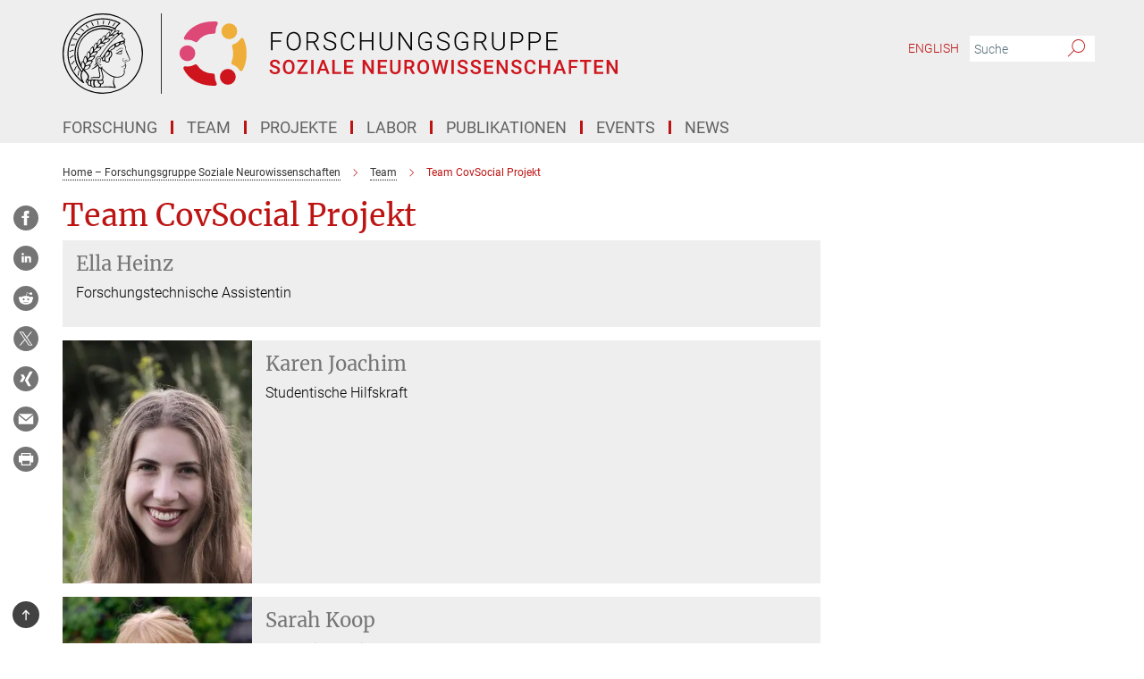

--- FILE ---
content_type: image/svg+xml
request_url: https://www.social.mpg.de/assets/institutes/headers/social-desktop-de-f103254a8000d00dce71c781baae63b52427a7477d158fb6b111b2096469c9cb.svg
body_size: 25763
content:
<svg xmlns="http://www.w3.org/2000/svg" viewBox="0 0 2500 300"><defs id="defs835">
    <style id="style833">.cls-1{fill:#eeae39;}.cls-2{fill:#de4876;}.cls-3{fill:#ce151d;}.cls-4{fill:none;stroke:#1a171b;stroke-miterlimit:10;stroke-width:0.99px;}</style>
  </defs><defs><style>.minerva-base-style{}</style></defs><g transform="translate(0 0) scale(1.4285714285714286) translate(0 0)" style="fill:black"><title>minerva</title><path d="M105,0A105,105,0,1,0,210,105,105.1,105.1,0,0,0,105,0Zm0,207.1A102.1,102.1,0,1,1,207.1,105,102.2,102.2,0,0,1,105,207.1Z"/><path class="minerva-base-style" d="M166.6,97c-1.4-3.1-.5-5.1-.9-7.3s-2.7-7-4.3-10.8c-.7-1.7,3.8-1.3.4-7.6,0-.2,4.7-2,0-5.5a26.4,26.4,0,0,1-6-6.7,1,1,0,0,1,0-1.3c2.7-2.4,2.8-5.8-.1-7.5s-4.5,0-6.7,1.4c-.7.5-1.1.8-1.9.5L145.3,51c2.7-2.6,3.3-5.2,3.1-5.6s-4.6-1.3-10.2,1l-.4-.3c2.3-3.9,1-6.7.9-6.9h-.1A81,81,0,0,1,151,25.9h.1c.2-.3.3-.6-.2-.9l-1-.6A92.4,92.4,0,0,0,12.7,105c0,29.5,15,57.9,39.4,75.6a13.5,13.5,0,0,0,2.8,1.6A1.1,1.1,0,0,0,56,182l.3-.5a1,1,0,0,0,.3-.8c0-.7-.9-1.3-2.1-3a27.7,27.7,0,0,1-4.7-15.1,22.1,22.1,0,0,1,4.5-13.7c3.7,3.9,11.7,10.9,11.5,17.4s-6.9,6.8-5.4,12.2c.9,3.4,3.4,2,3.9,4.6.7,4.4,6.7,7.3,9.3,6.9.7-.1,1.2.4,2.4,1.7s6.2,1.6,8.2,1.2,4.1,1.4,8,.9,6.1-.9,8.2-.9,22.5-.3,36,1.8c2.4.4,3.1-.7,2.1-2.5-4.9-8.6-5.6-15.8-2.8-25,5,.4,12.2,1.7,21.6-4a11,11,0,0,0,5.1-9.5c-.1-2.1-1-4.7-.5-6.7s1.3-2.7,2.1-3.2c3.6-2.6,1-4.6.4-4.8a3.4,3.4,0,0,0,1.1-4.6c-.7-.7-2.7-6.2-.4-7.3s5.3-1.8,8.1-3.1a4.5,4.5,0,0,0,2.4-6C174.2,114.4,166.8,97.4,166.6,97ZM64.7,179.1c-.7.2-2.9.3-2.4-2.7s2.3-2.6,3.3-1.6S64.9,177.6,64.7,179.1Zm87-125.9c1.2-.8,2.5-1.1,3.3-.4,2.6,2.6-2.9,4.1-1.8,6.1a30.7,30.7,0,0,0,7.5,8.4c1.2,1,1.4,3.1-3.3,4.1s-23.6,5.9-33.6,16.5c-12.5,13.2-20.4,30.3-21.5,28s-3.6-2.8-3.2-3.5C117,81.6,145.1,57.3,151.7,53.2Zm8.2,21.7c-1,2.9-9.1,5.5-8.7,3.5s0-2.2.6-2.3,3.5-1.1,7.5-2.1C159.7,73.9,160.2,74.1,159.9,74.9Zm-20.6,5.3c-.2-1.2,8.5-4.1,8.8-3.3s-1.8,6-4.7,7-4.7.9-4.6.4A11,11,0,0,0,139.3,80.2ZM119,125.8c-4,2.5-6.2-2.2-6.8-3.1a3.7,3.7,0,0,1-.5-3.1c.3-1.4.5-3.3-.4-9.3-.4-2.7,5-9.2,6.3-10.4s3.1.6,3.2,2.6c.3,3.6-1.8,5.6-3.9,7.2s-3.1,4.4-2.6,5.1a1.5,1.5,0,0,0,1.9-.9c1.5-3.3,6-4.9,6.7-6.7s.3-4.4.2-5.6.9-1.2,1.6-1.1,1.4,1.4,1.8,2.7c2.9,7.5-4.3,12-5.5,13.8S122.1,123.9,119,125.8Zm6.1-29.1c-2.2,1.5-5.3-.5-4.7-1.4a43.7,43.7,0,0,1,11.5-11c3.4-2.1,3.8-2.3,4-1.1a10.6,10.6,0,0,1-2.6,7.5c-2.3,2.5-4.6,2.3-5.8,2.6S126.7,95.6,125.1,96.7Zm-19.3,25.6c-1-.2-1.4-2.1-1.2-2.9s3.1-5.2,4-6.4a.5.5,0,0,1,.8.3C110,117.4,109.4,123.1,105.8,122.3ZM138,48.2a17.7,17.7,0,0,1,7.5-1.6c.8.1-1.9,4.8-6.6,6.8s-8.5,2.5-8.9,2.3S134.1,49.9,138,48.2ZM54.7,126.5c-1.5-1.7-2.8-2.6-2.9-2.5a22.4,22.4,0,0,0-3.6,8.9A65.4,65.4,0,0,1,40.7,105C39.3,69.6,69,41.1,105.2,41.2a56.8,56.8,0,0,1,22.4,4.6,31.3,31.3,0,0,0-3.7,6.6c0-1.9-.5-3.4-.4-4.6s-5.1.9-9.7,8.3a19.9,19.9,0,0,0-2.2,5.3c-.1-2.8-.7-4.9-.9-4.9a16.1,16.1,0,0,0-8.5,8.8,22.4,22.4,0,0,0-1.1,3.4c-.2-1.9-.7-3.2-.9-3.2s-5.9,2.3-8.6,8.9A15.4,15.4,0,0,0,90.5,79c-.5-2.3-1.4-3.7-1.7-3.4-1.9,2.4-5.7,3.5-7.6,9.6a13.2,13.2,0,0,0-.7,4.2c-.8-2-2-3.2-2.3-3.2s-6.1,5.5-7,10.9a15.8,15.8,0,0,0,.2,5.8c-1.1-1.8-2.5-3-3.1-4.8-.9.5-5.7,5-5.8,10.7a19.7,19.7,0,0,0,.7,6.1c-1.6-2.9-3.8-4.2-4.1-4.1s-4,4.1-4.8,11.1A11.8,11.8,0,0,0,54.7,126.5Zm74.1-79.7c2.8-3.4,7.6-6.1,8.2-5.8s-.8,5.6-3.9,8.6-8.1,6.2-8.6,6.1S126.2,49.8,128.8,46.8Zm-9.3,13a21,21,0,0,0-5.6,6.4c-.5.9-1.9-5,1.7-10.6,2.2-3.5,6.6-6.6,6.5-6.2S124.2,56,119.5,59.8Zm-10.1,7.5c-3.4,5.1-3.6,3.3-7.3,8.3-.2.2-.2-6.5,1.1-9.4,2.1-4.7,5.7-7.4,6.2-7.5S111.3,64.5,109.4,67.3ZM98.3,77.4c-1.7,3-3.3,2.3-6.2,6.7-.3.4-1.1-3.6.7-9.1a12.6,12.6,0,0,1,5.9-6.9C99.3,68,100.4,73.8,98.3,77.4ZM88,88.1c-1.8,3.9-2.9,4-5,6.4-.3.4-1.8-3.7-.4-8.8s4-5.6,5.3-7S89.9,84,88,88.1Zm-8.4,6.6a10.3,10.3,0,0,1-.4,3c-1.3,4.3-3.9,6.2-5.3,8.1a15.7,15.7,0,0,1-1.6-5.8,15.2,15.2,0,0,1,5.2-11.2C78.3,88.8,79.6,92,79.6,94.7Zm-8.5,12.8A14.9,14.9,0,0,1,66,118.3a17.7,17.7,0,0,1-2.2-7.6c-.2-6.3,2.4-8.5,3.6-9.7C67.9,102.8,71.1,104.2,71.1,107.5ZM59,113.8c1.8.9,3.9,3.4,4.1,8.2s-3.2,8.7-4.6,9.4c-.9-3.7-2.6-4.4-2.6-8A18,18,0,0,1,59,113.8Zm7.3,12.5c4.6-2,9.6-1.7,9.8-1.5s-1.5,5.9-5.9,8.2-9.5,2.7-10,2.1S61.7,128.3,66.3,126.3Zm-.4-3.4c.3-1.5,3-6.5,7.1-8.3h0a18.4,18.4,0,0,1,9.4-1.5c.5.2-1.7,5.6-5.8,7.6S70.1,121.6,65.9,122.9Zm6.9-11.8c.2-.4,3.5-6.4,7.4-8.2a17.5,17.5,0,0,1,8.9-1.4c.3.1-1.8,5.4-6.2,7.6S72.6,111.6,72.8,111.1Zm8.9-11.9c-.3-.2,4.4-6.4,8.4-8.3a15.6,15.6,0,0,1,8.4-1c.3.3-1.9,5.5-6.5,7.5A24.2,24.2,0,0,1,81.7,99.2ZM92.4,87.4c-.2-.2,3.4-6.3,7.4-7.9s7.7-.1,8.9,0-1.3,4.5-6.6,6.4S93.1,87.7,92.4,87.4Zm12-11.4c.1-.3,4.1-5.9,8.1-7.3a16.4,16.4,0,0,1,9.2-.2c.5.2-2.8,5-7.7,6.5S104.3,76.3,104.4,76Zm12.1-9.9c-.5-.3,4.3-5.7,8.2-7.2a18,18,0,0,1,8.3-1c.3.2-2.5,4.9-7.1,6.7S117.1,66.5,116.5,66.1ZM50.2,175.3C28.6,158.1,15.6,132.1,15.6,105A89.3,89.3,0,0,1,146.4,25.8a.4.4,0,0,1,.1.7,97.3,97.3,0,0,0-10.2,11.4,73.1,73.1,0,0,0-31.3-7A74.3,74.3,0,0,0,30.9,105a72.1,72.1,0,0,0,17.9,48.2,23.1,23.1,0,0,0-1.9,9.4A25.6,25.6,0,0,0,50.2,175.3Zm.2-24.8h-.1A69.2,69.2,0,0,1,33.9,105,71.2,71.2,0,0,1,105,33.9a70.1,70.1,0,0,1,29.6,6.4,22.6,22.6,0,0,0-4.1,2.6A63.1,63.1,0,0,0,105,37.8,67.3,67.3,0,0,0,37.8,105c0,16.1,5,30.2,14.8,42C52.1,147.9,51.3,149.1,50.4,150.5Zm3.5-5.6c-1.3-1.2-4.1-4.3-4.4-8.3V136c0-4.3,1.9-8.6,2.4-9s5.3,3.3,5.4,8.7A14.4,14.4,0,0,1,53.9,144.9Zm8-7.2c3.9-1.8,9.6-1.4,9.3-1.1s-1.8,5.8-6.2,8a12.1,12.1,0,0,1-8.7,1.3C58.6,143.3,58.1,139.5,61.9,137.7Zm5.2,46.5c-.6-2.7-.4-6.3.5-7.3s4.9-1.2,5-.1-1.1,5.4.3,10.2C72.6,187.7,68.3,187.4,67.1,184.2Zm.3-11.1c-.3-2,1.6-3.9,1.6-8.2s-6.6-12.6-11.1-17.3a19.5,19.5,0,0,0,7.9-1.9c6.6-3.1,7.9-10.1,8.1-10.4a11,11,0,0,0-3.8-.4l.8-.4c6.4-3.5,8.1-11,7.8-11.1a17,17,0,0,0-4-.3l2-.7c6.8-2.7,8.7-10.3,8.5-10.6a16.1,16.1,0,0,0-3.5-.4l1.9-.8c6.2-3.1,8.4-10.1,8.1-10.3a10.5,10.5,0,0,0-3.3-.4,23.7,23.7,0,0,0,4.5-1.5c6.7-2.9,8.9-9.3,8.6-9.6a10.9,10.9,0,0,0-3-.5,34.5,34.5,0,0,0,4.4-1.3c6.6-2.2,9.2-8.5,8.8-8.6l-3.7-.8a24.5,24.5,0,0,0,6.6-1.3c7.1-2.4,9.6-6.7,9.8-8.6a6,6,0,0,0-2.3-.8,29.3,29.3,0,0,0,4.7-1.2c6.6-2.7,9.4-9.3,9.6-9.8a29.3,29.3,0,0,0,3.9-1.6l1.9-.9,1.6,1.1c1,.6,1.4.8.9,1.2C122,75,105,99.5,97.6,111.3c-.2.4-.6.3-1.3.3-7.9-.6-12.4,8.9-8.9,17.8-.4,1.8-4.2,5.3-4.5,5.5s-1,1.4.3,1.3,4.2-3.2,5.4-4.5c.4.6,2.2,2,1.3,2.8A63.6,63.6,0,0,1,76,145c-2.6,1.2,4.2,2.1,15.7-8.3.7-.6,1.5,2.4,2.5,3.7-2,6.5,2.9,19.1,2.1,23a2.8,2.8,0,0,1-2.8,2.7c-11.4.3-12.5-.3-18.3,1.4-2.7.8-2,2.6-.1,2.1s4.6-1.5,16.9-.7c3.1.1,6.5-.6,6.5-5.7s-3.6-18.4-2.4-20.3a6.9,6.9,0,0,0,3.5,1.4c-.2,4.5,7,19,3.8,27-1.2,3-6.4,2.7-15.4,1.8C72.7,171.6,67.7,174.9,67.4,173.1Zm35.1,9.9c-5.9,2-8.3-4.9-7.3-6.4s4.4,1,7.3-.9S106,181.8,102.5,183Zm-27,4.3c-.8-3.7-1.1-10,.4-11.5s4.9-.9,4.8.2c-.3,4.3-2.1,9.2,1.2,14.1C83.2,192,76.7,192.3,75.5,187.3Zm11.4,4.2c-1.6-.4-6-7.4-2.4-15.8.3-.8,5.8-.3,6.8,0s-.8,6.8,6.8,9.8C98.8,185.8,98,194.3,86.9,191.5Zm47.2-23.3c-2.5,8.8-3.8,12.3,0,21.9.5,1.3.9,2.3-.2,2.1-7.7-1.4-9.4-2.6-33.7-.6-1.7.2.6-3.4.3-5.8,2.2-.3,5.8-1.3,6.5-4.9s-2.1-7.6-1.8-8.2c3.5-6.7-.2-14.1-3.1-26.6-.3-1.2.4-1.7.9-1.1,15.6,16.9,25.5,20.2,30.9,21.8C134.4,167,134.3,167.6,134.1,168.2ZM174,122.1c-3.3,2.9-8.3,3.1-10.3,4.9s-1.5,2.5-.4,5.2,1.1,1.7-1.1,2.3-4.1,5.8-8.8,4.9c-1.8-.3-.5.8.2.9,2.6.3,3.7-.5,4.6-1.4s2.2-2.4,3.6-2.9,2.9-.5,3,.6-1.9,2.1-2.7,2.5c1,.5,3.9,1.9,1.4,3.6s-4.6-.5-4.9-.7-1.7-.2-1.3.3,5.2,1.3,4.5,2.2c-3.5,4.7-.6,7.5-1.7,12.3s-7.7,7.5-12.8,8.4c-17.4,3.1-34.3-11.6-44.2-22.8.9-2.1.8-4.8-.1-3.8s-.7,2.4-2.8,2.9c-3.9,1-5.7-5.9-6.9-7.1-4.8-4.7-6.7-11.4-3.9-17.3s9-4.7,11.4-1.1,1.7,7,3.4,8.3,4.8.2,5.4,0,1.7,4.3,8,4.1,5.9-10.7,6.9-11.6c8.6-8.4,4.2-15.9,2.6-17.6s1-3.6,1.5-3.7a13,13,0,0,0,9.4-7.7s8.4-.2,11.4-6.2c.8-1.6,3.3,1.5,8.9-2.9a.8.8,0,0,1,1.4.3c3.7,8.9,5.2,11.3,4.9,15.8s8.7,21.5,9.4,23.1S174.8,121.3,174,122.1Z"/><path class="minerva-base-style" d="M153.8,90c-4.9.2-10.6,6.2-12.4,7s-1.3,1.5-.2,1.1,5.9-4.7,10.7-6.4,3.6,1.8,5,1.6S156.6,89.9,153.8,90Z"/><path class="minerva-base-style" d="M154.9,94.8c-.4.1.4,2.2-1.7,2.3-4.6.3-8.3,4.7-11.1,6a12.9,12.9,0,0,1-3.8,1.4.3.3,0,0,0,.1.6c11.7,1.6,16.2,1.1,16.3.7s-.6-1.2-.4-1.7a11.3,11.3,0,0,0,.1-5.5c-.2-.8,1.8-.3,1.8-1.3S155.6,94.7,154.9,94.8Zm-1.8,9.3c-.2.9-5.5.5-8.3.2-.7,0-1.8-.1.3-1.4s4.1-2.8,7.2-3.4a.8.8,0,0,1,.8.6A10.6,10.6,0,0,1,153.1,104.1Z"/><path class="minerva-base-style" d="M168.4,120.8c-.9,0-4.5,1.6-5.9,2.5s-4.4,2.7-4.2-.8c.1-1.3.9-4.4.9-5.3s-1-.7-1.1,0a36.9,36.9,0,0,1-.7,5.3c-.4,1.8,1.2,4,3.6,2.7s4.8-2.9,7.3-3.4C168.9,121.7,169,120.8,168.4,120.8Z"/><path class="minerva-base-style" d="M100.5,133.6c-.7-.3-.5,1.2-1.4,1s-.2-1.3-1.8-3-2.8-1.2-4.3-3.6-.3-12,3.1-10.8,1.6,5,1,8,2.5,2.8,2.8,2.1-1.1-.9-1.4-1.9,3.5-7.6-1.8-9.4c-3.8-1.3-6.4,3.6-5.9,8.9a8,8,0,0,0,5.1,7.1c2.3.8.6,4,3.7,4C101,136,101.3,133.9,100.5,133.6Z"/><path class="minerva-base-style" d="M131.3,33.4c.2.1.3,0,.5-.1l6.5-8.3a.5.5,0,0,0-.2-.6L137,24a.4.4,0,0,0-.5.1L130,32.4c-.2.2-.1.5.2.6Z"/><path class="minerva-base-style" d="M119.2,30l1.1.3a.5.5,0,0,0,.5-.3l3.8-9.4a.4.4,0,0,0-.3-.6l-1.2-.2h-.3l-3.9,9.6A.4.4,0,0,0,119.2,30Z"/><path class="minerva-base-style" d="M105.8,28.7h1.1c.2.1.4-.1.4-.3l1-10a.5.5,0,0,0-.4-.5h-1.1c-.3,0-.4.2-.5.4l-.9,10A.4.4,0,0,0,105.8,28.7Z"/><path class="minerva-base-style" d="M92.8,29.7l1.1-.2c.2,0,.4-.2.3-.4l-1.9-9.9c0-.2-.2-.4-.4-.3H90.7c-.2.1-.4.3-.3.5l1.9,9.9C92.3,29.6,92.5,29.7,92.8,29.7Z"/><path class="minerva-base-style" d="M79.4,32.8l.5.2,1.1-.4a.4.4,0,0,0,.3-.6l-4.6-9a.4.4,0,0,0-.5-.2l-1,.3a.4.4,0,0,0-.3.6Z"/><path class="minerva-base-style" d="M67,38.5c.1.2.3.2.5.1l1-.6a.4.4,0,0,0,.1-.6l-6.7-7.7c-.2-.2-.4-.2-.5-.1l-1,.6c-.3.1-.3.4-.1.6Z"/><path class="minerva-base-style" d="M55.4,46.7c.2.1.4.1.5-.1l.9-.7a.5.5,0,0,0,0-.7l-8.5-5.9h-.5l-.9.8a.5.5,0,0,0,0,.7Z"/><path class="minerva-base-style" d="M45.4,57.1a.4.4,0,0,0,.4-.2l.8-.9c.2-.2.1-.5-.2-.6l-9.8-3.8c-.2-.1-.4-.1-.5.1l-.7.9a.4.4,0,0,0,.2.7Z"/><path class="minerva-base-style" d="M26.8,67.8l10.5,1.5c.2,0,.4-.1.4-.3l.6-1a.4.4,0,0,0-.3-.6L27.5,65.9l-.5.2a5.4,5.4,0,0,1-.5,1.1A.4.4,0,0,0,26.8,67.8Z"/><path class="minerva-base-style" d="M21.1,83.7l10.7-1a.3.3,0,0,0,.3-.3,7.6,7.6,0,0,0,.4-1.1.4.4,0,0,0-.4-.6l-10.8,1-.4.3-.3,1.2C20.6,83.5,20.8,83.8,21.1,83.7Z"/><path class="minerva-base-style" d="M29.2,96.5c0-.4.1-.9.1-1.3s-.2-.5-.5-.4L18.4,98.4c-.2.1-.3.2-.3.4s-.1.8-.1,1.2a.4.4,0,0,0,.6.4l10.3-3.6A.3.3,0,0,0,29.2,96.5Z"/><path class="minerva-base-style" d="M28.9,110.8v-1.3a.5.5,0,0,0-.7-.4l-9.4,6.3c-.2,0-.2.2-.2.4s.1.8.1,1.2a.5.5,0,0,0,.7.3l9.4-6.2C28.9,111,29,110.9,28.9,110.8Z"/><path class="minerva-base-style" d="M31.3,125l-.3-1.3a.4.4,0,0,0-.7-.2L22.6,132c-.1.1-.2.3-.1.4s.3.8.4,1.2a.4.4,0,0,0,.7.2l7.6-8.4C31.3,125.3,31.3,125.2,31.3,125Z"/><path class="minerva-base-style" d="M35.2,137.7,29.8,148c-.1.1,0,.3,0,.4l.7,1.2a.4.4,0,0,0,.7-.1l5.4-10.2c0-.1.1-.2,0-.4l-.6-1.2A.5.5,0,0,0,35.2,137.7Z"/><path class="minerva-base-style" d="M42.9,149.3c-.2-.3-.7-.2-.7.1l-2.9,12c-.1.2,0,.3,0,.4l1,1a.4.4,0,0,0,.7-.1l2.8-11.9c.1-.1,0-.2,0-.3Z"/></g><rect x="366.666" y="0" width="2.65" height="300" style="fill: black"/><g transform="translate(435.98199999999997 30) scale(3.5103112320920373) translate(0 0)"><g transform="translate(-176.98,-33.52)" data-name="Ebene 2" id="Ebene_2">
    <g data-name="Ebene 1" id="Ebene_1-2">
      <path id="path839" d="M 230,52.36 A 8.4,8.4 0 1 0 221.56,44 8.41,8.41 0 0 0 230,52.36 Z" class="cls-1"/>
      <path id="path841" d="m 245.22,52.24 a 1.93,1.93 0 0 0 -3.38,-0.26 14.4,14.4 0 0 1 -7.73,5.87 1.92,1.92 0 0 0 -1.26,2.43 24.11,24.11 0 0 1 -0.61,16.51 1.93,1.93 0 0 0 1.15,2.57 14.48,14.48 0 0 1 7.42,6.07 1.93,1.93 0 0 0 3.34,-0.11 36.68,36.68 0 0 0 4.13,-17.63 37.75,37.75 0 0 0 -3.06,-15.45 z" class="cls-1"/>
      <ellipse id="ellipse843" ry="8.3900003" rx="8.4099998" cy="67.32" cx="185.39" class="cls-2"/>
      <path id="path845" d="m 216,33.61 c -1,0 -1.92,-0.09 -2.91,-0.09 -14.3,0 -25.53,6.08 -31.19,16.72 a 1.93,1.93 0 0 0 2,2.81 15.43,15.43 0 0 1 1.81,-0.11 14.33,14.33 0 0 1 7.85,2.32 1.93,1.93 0 0 0 2.62,-0.45 20.47,20.47 0 0 1 16.82,-8.25 h 0.32 a 1.92,1.92 0 0 0 2,-2 c 0,-0.15 0,-0.3 0,-0.46 a 14.3,14.3 0 0 1 2.16,-7.58 1.93,1.93 0 0 0 -1.48,-2.91 z" class="cls-2"/>
      <path id="path847" d="m 228.36,84 a 8.4,8.4 0 1 0 8.41,8.4 8.4,8.4 0 0 0 -8.41,-8.4 z" class="cls-3"/>
      <path id="path849" d="m 214.53,91.34 c 0,-0.16 0,-0.31 0,-0.46 a 1.92,1.92 0 0 0 -1.89,-2 h -0.31 a 20.45,20.45 0 0 1 -16.59,-8.9 1.93,1.93 0 0 0 -2.6,-0.55 14.39,14.39 0 0 1 -7.94,2 15.41,15.41 0 0 1 -1.81,-0.18 1.94,1.94 0 0 0 -2.07,2.75 c 5.25,10.84 16.24,17.34 30.53,17.89 1,0 2,0 2.91,0 a 1.92,1.92 0 0 0 1.63,-2.89 14.33,14.33 0 0 1 -1.86,-7.66 z" class="cls-3"/>
      <path id="path851" d="m 284.9,55.15 h -9 v 9 h -1.62 V 44.93 h 11.89 v 1.37 h -10.23 v 7.48 h 9 z"/>
      <path id="path853" d="m 305.77,55.57 a 11.14,11.14 0 0 1 -0.91,4.66 7,7 0 0 1 -2.62,3.08 7.15,7.15 0 0 1 -3.93,1.08 6.82,6.82 0 0 1 -5.43,-2.4 9.64,9.64 0 0 1 -2.07,-6.5 v -2 a 11,11 0 0 1 0.93,-4.64 7.35,7.35 0 0 1 10.46,-3.13 6.9,6.9 0 0 1 2.61,3 10.66,10.66 0 0 1 1,4.52 z m -1.62,-2.08 a 8.46,8.46 0 0 0 -1.57,-5.43 5.63,5.63 0 0 0 -8.56,0 8.57,8.57 0 0 0 -1.59,5.51 v 2 A 8.5,8.5 0 0 0 294,61 a 5.65,5.65 0 0 0 8.6,0 8.68,8.68 0 0 0 1.54,-5.49 z"/>
      <path id="path855" d="m 319.11,56.13 h -5.57 v 8 h -1.64 v -19.2 h 6.24 a 7.16,7.16 0 0 1 4.8,1.49 5.69,5.69 0 0 1 0.64,7.41 5.53,5.53 0 0 1 -2.9,2 l 4.8,8.18 v 0.17 h -1.73 z m -5.57,-1.38 h 5 a 4.58,4.58 0 0 0 3.28,-1.16 4.38,4.38 0 0 0 -0.05,-6.16 5.37,5.37 0 0 0 -3.63,-1.13 h -4.57 z"/>
      <path id="path857" d="m 342,59.41 a 3.1,3.1 0 0 0 -1.12,-2.53 11.68,11.68 0 0 0 -4.1,-1.76 14.29,14.29 0 0 1 -4.35,-1.83 4.43,4.43 0 0 1 -0.14,-7.24 7.46,7.46 0 0 1 4.71,-1.38 7.6,7.6 0 0 1 3.42,0.74 5.64,5.64 0 0 1 2.34,2.05 5.44,5.44 0 0 1 0.83,2.94 H 341.9 A 4,4 0 0 0 340.56,47.24 5.23,5.23 0 0 0 337,46 a 5.73,5.73 0 0 0 -3.51,1 3.09,3.09 0 0 0 -1.31,2.57 2.88,2.88 0 0 0 1.13,2.43 10.74,10.74 0 0 0 3.75,1.63 17.3,17.3 0 0 1 3.94,1.45 5.46,5.46 0 0 1 2,1.81 4.51,4.51 0 0 1 0.68,2.49 4.34,4.34 0 0 1 -1.84,3.62 7.75,7.75 0 0 1 -4.78,1.37 9.42,9.42 0 0 1 -3.72,-0.72 5.7,5.7 0 0 1 -2.57,-2 5.21,5.21 0 0 1 -0.88,-3 h 1.62 a 3.84,3.84 0 0 0 1.49,3.2 6.43,6.43 0 0 0 4,1.17 6,6 0 0 0 3.6,-1 3.08,3.08 0 0 0 1.4,-2.61 z"/>
      <path id="path859" d="m 362.82,58.14 a 6.86,6.86 0 0 1 -2.17,4.64 7.13,7.13 0 0 1 -4.9,1.61 6.68,6.68 0 0 1 -3.75,-1.07 7,7 0 0 1 -2.54,-3 10.79,10.79 0 0 1 -0.91,-4.48 v -2.51 a 10.81,10.81 0 0 1 0.9,-4.53 6.87,6.87 0 0 1 2.55,-3.06 7.08,7.08 0 0 1 3.87,-1.07 6.4,6.4 0 0 1 6.95,6.26 h -1.63 Q 360.57,46 355.87,46 a 5,5 0 0 0 -4.16,2 8.48,8.48 0 0 0 -1.55,5.4 v 2.35 a 8.57,8.57 0 0 0 1.51,5.3 4.87,4.87 0 0 0 4.08,2 5.41,5.41 0 0 0 3.84,-1.22 5.88,5.88 0 0 0 1.6,-3.66 z"/>
      <path id="path861" d="m 383.07,64.13 h -1.64 v -9.2 h -11 v 9.2 h -1.62 v -19.2 h 1.62 v 8.62 h 11 v -8.62 h 1.64 z"/>
      <path id="path863" d="M 403.25,44.93 V 58 a 6.67,6.67 0 0 1 -0.86,3.37 5.53,5.53 0 0 1 -2.39,2.25 7.8,7.8 0 0 1 -3.53,0.77 6.94,6.94 0 0 1 -4.85,-1.65 6.1,6.1 0 0 1 -1.9,-4.59 V 44.93 h 1.61 v 13 a 5,5 0 0 0 1.39,3.76 5.93,5.93 0 0 0 7.51,0 5,5 0 0 0 1.37,-3.75 v -13 z"/>
      <path id="path865" d="m 424.14,64.13 h -1.62 l -11,-16.43 v 16.43 h -1.63 v -19.2 h 1.63 l 11,16.44 V 44.93 h 1.61 z"/>
      <path id="path867" d="m 445,61.85 a 5.42,5.42 0 0 1 -2.64,1.87 11.39,11.39 0 0 1 -4,0.67 7.5,7.5 0 0 1 -4,-1.08 7.16,7.16 0 0 1 -2.71,-3.06 10.4,10.4 0 0 1 -1,-4.53 v -2.43 a 9.27,9.27 0 0 1 2,-6.31 6.82,6.82 0 0 1 5.35,-2.31 7.16,7.16 0 0 1 4.77,1.51 6.23,6.23 0 0 1 2.15,4.16 H 443.3 A 5,5 0 0 0 441.58,47.13 5.53,5.53 0 0 0 438,46 a 5.24,5.24 0 0 0 -4.23,2 8.35,8.35 0 0 0 -1.57,5.4 v 2.27 a 9.41,9.41 0 0 0 0.75,3.87 6,6 0 0 0 2.13,2.61 5.71,5.71 0 0 0 3.2,0.92 8.9,8.9 0 0 0 3.6,-0.66 4,4 0 0 0 1.45,-1 v -5 h -5.15 V 55 H 445 Z"/>
      <path id="path869" d="m 462.5,59.41 a 3.11,3.11 0 0 0 -1.13,-2.53 11.61,11.61 0 0 0 -4.09,-1.76 14.49,14.49 0 0 1 -4.36,-1.83 4.42,4.42 0 0 1 -0.13,-7.24 7.43,7.43 0 0 1 4.63,-1.38 7.6,7.6 0 0 1 3.42,0.74 5.52,5.52 0 0 1 2.34,2.05 5.35,5.35 0 0 1 0.82,2.94 h -1.63 a 4,4 0 0 0 -1.37,-3.16 5.21,5.21 0 0 0 -3.61,-1.2 5.73,5.73 0 0 0 -3.51,1 3.08,3.08 0 0 0 -1.3,2.57 2.9,2.9 0 0 0 1.2,2.39 10.81,10.81 0 0 0 3.76,1.63 17.5,17.5 0 0 1 3.92,1.47 5.62,5.62 0 0 1 2,1.81 4.5,4.5 0 0 1 0.67,2.49 4.33,4.33 0 0 1 -1.81,3.6 7.75,7.75 0 0 1 -4.78,1.37 9.47,9.47 0 0 1 -3.73,-0.72 5.81,5.81 0 0 1 -2.57,-2 5.28,5.28 0 0 1 -0.87,-3 H 452 a 3.83,3.83 0 0 0 1.51,3.21 6.46,6.46 0 0 0 4,1.17 6,6 0 0 0 3.6,-1 3.1,3.1 0 0 0 1.39,-2.62 z"/>
      <path id="path871" d="m 483.56,61.85 a 5.42,5.42 0 0 1 -2.64,1.87 11.43,11.43 0 0 1 -4,0.67 7.48,7.48 0 0 1 -4,-1.08 7.24,7.24 0 0 1 -2.72,-3.06 10.4,10.4 0 0 1 -1,-4.53 v -2.43 a 9.27,9.27 0 0 1 2,-6.31 6.82,6.82 0 0 1 5.41,-2.31 7.21,7.21 0 0 1 4.78,1.51 6.23,6.23 0 0 1 2.15,4.16 h -1.63 a 5,5 0 0 0 -1.72,-3.21 5.5,5.5 0 0 0 -3.55,-1.13 5.22,5.22 0 0 0 -4.26,2 8.29,8.29 0 0 0 -1.57,5.4 v 2.27 a 9.41,9.41 0 0 0 0.75,3.87 5.88,5.88 0 0 0 2.13,2.61 5.69,5.69 0 0 0 3.2,0.92 8.9,8.9 0 0 0 3.6,-0.66 4,4 0 0 0 1.45,-1 v -5 h -5.16 V 55 h 6.78 z"/>
      <path id="path873" d="m 497.41,56.13 h -5.58 v 8 h -1.63 v -19.2 h 6.24 a 7.12,7.12 0 0 1 4.79,1.49 5.67,5.67 0 0 1 0.65,7.41 5.53,5.53 0 0 1 -2.9,2 l 4.8,8.18 v 0.17 h -1.73 z m -5.58,-1.38 h 5 a 4.59,4.59 0 0 0 3.29,-1.16 4.37,4.37 0 0 0 -0.06,-6.16 5.34,5.34 0 0 0 -3.62,-1.13 h -4.58 z"/>
      <path id="path875" d="M 522.68,44.93 V 58 a 6.57,6.57 0 0 1 -0.86,3.37 5.53,5.53 0 0 1 -2.38,2.21 7.79,7.79 0 0 1 -3.52,0.77 7,7 0 0 1 -4.86,-1.65 6.06,6.06 0 0 1 -1.89,-4.59 V 44.93 h 1.61 v 13 a 5,5 0 0 0 1.38,3.76 5.93,5.93 0 0 0 7.51,0 5,5 0 0 0 1.33,-3.76 v -13 z"/>
      <path id="path877" d="m 530.9,56.31 v 7.82 h -1.62 v -19.2 h 6.54 a 6.9,6.9 0 0 1 4.73,1.53 5.34,5.34 0 0 1 1.73,4.21 5.27,5.27 0 0 1 -1.67,4.17 7.08,7.08 0 0 1 -4.83,1.47 z m 0,-1.37 h 4.92 a 5.24,5.24 0 0 0 3.6,-1.12 4,4 0 0 0 1.24,-3.13 4.21,4.21 0 0 0 -1.23,-3.18 5,5 0 0 0 -3.5,-1.21 h -5 z"/>
      <path id="path879" d="m 549.61,56.31 v 7.82 H 548 v -19.2 h 6.54 a 6.9,6.9 0 0 1 4.73,1.53 5.3,5.3 0 0 1 1.73,4.21 5.27,5.27 0 0 1 -1.66,4.17 7.13,7.13 0 0 1 -4.84,1.47 z m 0,-1.37 h 4.91 a 5.21,5.21 0 0 0 3.6,-1.12 4,4 0 0 0 1.24,-3.13 4.21,4.21 0 0 0 -1.23,-3.18 5,5 0 0 0 -3.5,-1.21 h -5 z"/>
      <path id="path881" d="m 577.29,54.93 h -9 v 7.83 h 10.32 v 1.37 h -11.92 v -19.2 h 11.88 v 1.37 h -10.26 v 7.25 h 9 z"/>
      <path id="path883" d="m 281.22,85.48 a 1.8,1.8 0 0 0 -0.69,-1.52 8.31,8.31 0 0 0 -2.5,-1.08 11.77,11.77 0 0 1 -2.87,-1.21 3.83,3.83 0 0 1 -2,-3.34 3.62,3.62 0 0 1 1.47,-3 5.94,5.94 0 0 1 3.82,-1.17 6.52,6.52 0 0 1 2.78,0.57 4.5,4.5 0 0 1 1.91,1.64 4.13,4.13 0 0 1 0.7,2.35 h -2.58 a 2.36,2.36 0 0 0 -0.73,-1.82 3.09,3.09 0 0 0 -2.1,-0.65 3.19,3.19 0 0 0 -2,0.54 1.81,1.81 0 0 0 -0.7,1.51 1.6,1.6 0 0 0 0.76,1.36 8.81,8.81 0 0 0 2.5,1.07 11.33,11.33 0 0 1 2.8,1.17 4.43,4.43 0 0 1 1.55,1.52 3.94,3.94 0 0 1 0.49,2 3.55,3.55 0 0 1 -1.43,3 6.17,6.17 0 0 1 -3.88,1.11 7.31,7.31 0 0 1 -3,-0.6 5.06,5.06 0 0 1 -2.11,-1.66 4.12,4.12 0 0 1 -0.75,-2.46 h 2.59 a 2.42,2.42 0 0 0 0.84,2 3.7,3.7 0 0 0 2.41,0.7 3.26,3.26 0 0 0 2,-0.55 1.79,1.79 0 0 0 0.72,-1.48 z" class="cls-3"/>
      <path id="path885" d="m 299.26,82.25 a 9.12,9.12 0 0 1 -0.76,3.85 5.65,5.65 0 0 1 -2.17,2.54 5.94,5.94 0 0 1 -3.24,0.89 6,6 0 0 1 -3.24,-0.89 5.85,5.85 0 0 1 -2.19,-2.53 8.68,8.68 0 0 1 -0.78,-3.78 v -0.84 a 9,9 0 0 1 0.77,-3.86 5.86,5.86 0 0 1 2.18,-2.56 6,6 0 0 1 3.24,-0.88 6.07,6.07 0 0 1 3.24,0.87 5.74,5.74 0 0 1 2.17,2.53 8.8,8.8 0 0 1 0.78,3.82 z m -2.59,-0.78 a 6.5,6.5 0 0 0 -0.94,-3.81 3.31,3.31 0 0 0 -5.29,0 6.38,6.38 0 0 0 -1,3.72 v 0.87 a 6.47,6.47 0 0 0 1,3.8 3.08,3.08 0 0 0 2.66,1.34 3,3 0 0 0 2.65,-1.31 6.58,6.58 0 0 0 0.93,-3.83 z" class="cls-3"/>
      <path id="path887" d="m 305.31,87.23 h 8 v 2.09 h -11.14 v -1.7 l 7.73,-11.14 h -7.67 V 74.39 H 313 V 76 Z" class="cls-3"/>
      <path id="path889" d="m 319.51,89.32 h -2.58 V 74.39 h 2.58 z" class="cls-3"/>
      <path id="path891" d="m 332.5,85.84 h -5.78 l -1.21,3.48 h -2.7 l 5.64,-14.93 h 2.33 l 5.65,14.93 h -2.71 z m -5.05,-2.09 h 4.32 l -2.16,-6.19 z" class="cls-3"/>
      <path id="path893" d="m 342,87.23 h 6.77 v 2.09 H 339.4 V 74.39 h 2.6 z" class="cls-3"/>
      <path id="path895" d="m 360.73,82.66 h -6.13 v 4.57 h 7.16 v 2.09 H 352 V 74.39 h 9.69 v 2.09 h -7.09 v 4.13 h 6.13 z" class="cls-3"/>
      <path id="path897" d="m 383.47,89.32 h -2.59 l -6.66,-10.59 v 10.59 h -2.59 V 74.39 h 2.59 L 380.9,85 V 74.39 h 2.57 z" class="cls-3"/>
      <path id="path899" d="m 396.52,82.66 h -6.13 v 4.57 h 7.17 v 2.09 H 387.8 V 74.39 h 9.69 v 2.09 h -7.1 v 4.13 h 6.13 z" class="cls-3"/>
      <path id="path901" d="m 411.85,74.39 v 10 a 4.88,4.88 0 0 1 -1.52,3.77 6.68,6.68 0 0 1 -8.13,0 4.9,4.9 0 0 1 -1.51,-3.8 v -10 h 2.59 v 10 a 3.17,3.17 0 0 0 0.76,2.29 3,3 0 0 0 2.23,0.78 q 3,0 3,-3.15 v -9.89 z" class="cls-3"/>
      <path id="path903" d="m 421.37,83.58 h -2.9 v 5.74 h -2.59 V 74.39 h 5.25 a 6.14,6.14 0 0 1 4,1.16 4.09,4.09 0 0 1 1.4,3.36 4.23,4.23 0 0 1 -0.72,2.51 4.58,4.58 0 0 1 -2,1.55 l 3.35,6.22 v 0.13 h -2.78 z m -2.9,-2.09 h 2.67 a 3,3 0 0 0 2.05,-0.66 2.34,2.34 0 0 0 0.74,-1.81 2.49,2.49 0 0 0 -0.68,-1.86 2.92,2.92 0 0 0 -2,-0.68 h -2.74 z" class="cls-3"/>
      <path id="path905" d="m 442.16,82.25 a 9.12,9.12 0 0 1 -0.76,3.85 5.77,5.77 0 0 1 -2.17,2.54 6.34,6.34 0 0 1 -6.48,0 5.72,5.72 0 0 1 -2.19,-2.53 8.83,8.83 0 0 1 -0.79,-3.78 v -0.84 a 9,9 0 0 1 0.78,-3.86 5.79,5.79 0 0 1 2.18,-2.56 6,6 0 0 1 3.24,-0.88 6,6 0 0 1 3.23,0.87 5.76,5.76 0 0 1 2.18,2.53 9.1,9.1 0 0 1 0.78,3.82 z m -2.6,-0.78 a 6.58,6.58 0 0 0 -0.93,-3.81 3.09,3.09 0 0 0 -2.63,-1.32 3,3 0 0 0 -2.63,1.32 6.31,6.31 0 0 0 -1,3.72 v 0.87 a 6.47,6.47 0 0 0 1,3.8 3.32,3.32 0 0 0 5.31,0 6.58,6.58 0 0 0 0.92,-3.83 z" class="cls-3"/>
      <path id="path907" d="M 457.71,85.63 460,74.39 h 2.57 l -3.44,14.93 h -2.48 l -2.84,-10.9 -2.9,10.9 h -2.5 L 445,74.39 h 2.57 l 2.32,11.22 2.85,-11.22 h 2.17 z" class="cls-3"/>
      <path id="path909" d="m 468.48,89.32 h -2.59 V 74.39 h 2.59 z" class="cls-3"/>
      <path id="path911" d="M 480.73,85.48 A 1.8,1.8 0 0 0 480,84 a 8.07,8.07 0 0 0 -2.5,-1.08 11.77,11.77 0 0 1 -2.87,-1.21 3.83,3.83 0 0 1 -2,-3.34 3.62,3.62 0 0 1 1.47,-3 6,6 0 0 1 3.82,-1.17 6.48,6.48 0 0 1 2.78,0.57 4.59,4.59 0 0 1 1.92,1.64 4.21,4.21 0 0 1 0.7,2.35 h -2.59 a 2.32,2.32 0 0 0 -0.73,-1.82 3.09,3.09 0 0 0 -2.1,-0.65 3.16,3.16 0 0 0 -2,0.54 1.79,1.79 0 0 0 -0.7,1.51 1.62,1.62 0 0 0 0.75,1.36 8.76,8.76 0 0 0 2.51,1.07 11.5,11.5 0 0 1 2.8,1.17 4.39,4.39 0 0 1 1.54,1.52 3.94,3.94 0 0 1 0.5,2 3.55,3.55 0 0 1 -1.43,3 6.2,6.2 0 0 1 -3.87,1.07 7.23,7.23 0 0 1 -3,-0.6 5.09,5.09 0 0 1 -2.12,-1.66 4.12,4.12 0 0 1 -0.75,-2.46 h 2.59 a 2.42,2.42 0 0 0 0.84,2 3.72,3.72 0 0 0 2.41,0.7 3.23,3.23 0 0 0 2,-0.55 1.79,1.79 0 0 0 0.76,-1.48 z" class="cls-3"/>
      <path id="path913" d="M 494.66,85.48 A 1.8,1.8 0 0 0 494,84 a 8.1,8.1 0 0 0 -2.49,-1.08 11.6,11.6 0 0 1 -2.87,-1.21 3.83,3.83 0 0 1 -2,-3.34 3.62,3.62 0 0 1 1.47,-3 5.94,5.94 0 0 1 3.82,-1.17 6.47,6.47 0 0 1 2.77,0.57 4.47,4.47 0 0 1 1.92,1.64 4.13,4.13 0 0 1 0.7,2.35 h -2.59 a 2.32,2.32 0 0 0 -0.73,-1.82 3.09,3.09 0 0 0 -2.1,-0.65 3.18,3.18 0 0 0 -2,0.54 1.79,1.79 0 0 0 -0.7,1.51 1.6,1.6 0 0 0 0.76,1.36 8.68,8.68 0 0 0 2.5,1.07 11.5,11.5 0 0 1 2.8,1.17 4.51,4.51 0 0 1 1.55,1.52 3.94,3.94 0 0 1 0.49,2 3.55,3.55 0 0 1 -1.43,3 6.17,6.17 0 0 1 -3.87,1.07 7.28,7.28 0 0 1 -3,-0.6 5,5 0 0 1 -2.11,-1.66 4.06,4.06 0 0 1 -0.76,-2.46 h 2.6 a 2.42,2.42 0 0 0 0.84,2 3.7,3.7 0 0 0 2.41,0.7 3.21,3.21 0 0 0 2,-0.55 1.76,1.76 0 0 0 0.68,-1.48 z" class="cls-3"/>
      <path id="path915" d="m 509.52,82.66 h -6.13 v 4.57 h 7.17 v 2.09 H 500.8 V 74.39 h 9.69 v 2.09 h -7.1 v 4.13 h 6.13 z" class="cls-3"/>
      <path id="path917" d="m 525.77,89.32 h -2.59 l -6.66,-10.59 v 10.59 h -2.59 V 74.39 h 2.59 L 523.2,85 V 74.39 h 2.57 z" class="cls-3"/>
      <path id="path919" d="m 537.9,85.48 a 1.8,1.8 0 0 0 -0.69,-1.52 8.07,8.07 0 0 0 -2.5,-1.08 11.77,11.77 0 0 1 -2.87,-1.21 3.83,3.83 0 0 1 -2,-3.34 3.62,3.62 0 0 1 1.47,-3 6,6 0 0 1 3.82,-1.17 6.48,6.48 0 0 1 2.78,0.57 4.53,4.53 0 0 1 1.92,1.64 4.21,4.21 0 0 1 0.7,2.35 h -2.63 a 2.32,2.32 0 0 0 -0.73,-1.82 3.09,3.09 0 0 0 -2.1,-0.65 3.16,3.16 0 0 0 -2,0.54 1.79,1.79 0 0 0 -0.7,1.51 1.6,1.6 0 0 0 0.76,1.36 8.68,8.68 0 0 0 2.5,1.07 11.5,11.5 0 0 1 2.8,1.17 4.39,4.39 0 0 1 1.57,1.55 3.94,3.94 0 0 1 0.5,2 3.55,3.55 0 0 1 -1.43,3 6.19,6.19 0 0 1 -3.88,1.11 7.28,7.28 0 0 1 -3,-0.6 5.09,5.09 0 0 1 -2.12,-1.66 4.12,4.12 0 0 1 -0.75,-2.46 h 2.6 a 2.39,2.39 0 0 0 0.84,2 3.7,3.7 0 0 0 2.41,0.7 3.21,3.21 0 0 0 2,-0.55 1.76,1.76 0 0 0 0.73,-1.51 z" class="cls-3"/>
      <path id="path921" d="m 555.43,84.46 a 5.42,5.42 0 0 1 -1.77,3.73 6,6 0 0 1 -4.09,1.34 5.83,5.83 0 0 1 -3.14,-0.85 5.48,5.48 0 0 1 -2.1,-2.4 8.72,8.72 0 0 1 -0.77,-3.62 v -1.4 a 8.7,8.7 0 0 1 0.75,-3.72 5.68,5.68 0 0 1 2.15,-2.48 6,6 0 0 1 3.23,-0.87 5.77,5.77 0 0 1 4,1.33 5.63,5.63 0 0 1 1.76,3.79 h -2.59 A 3.64,3.64 0 0 0 551.9,77 a 3.12,3.12 0 0 0 -2.21,-0.71 3.05,3.05 0 0 0 -2.6,1.23 6.22,6.22 0 0 0 -0.92,3.63 v 1.33 a 6.62,6.62 0 0 0 0.86,3.69 2.88,2.88 0 0 0 2.54,1.27 3.36,3.36 0 0 0 2.3,-0.68 3.62,3.62 0 0 0 1,-2.29 z" class="cls-3"/>
      <path id="path923" d="m 570.86,89.32 h -2.59 V 82.7 h -6.67 v 6.62 H 559 V 74.39 h 2.6 v 6.22 h 6.67 v -6.22 h 2.59 z" class="cls-3"/>
      <path id="path925" d="m 583.72,85.84 h -5.78 l -1.21,3.48 H 574 l 5.64,-14.93 H 582 l 5.65,14.93 h -2.71 z m -5.05,-2.09 H 583 l -2.16,-6.19 z" class="cls-3"/>
      <path id="path927" d="m 599.21,83 h -6 v 6.31 h -2.6 V 74.39 h 9.49 v 2.09 h -6.9 v 4.44 h 6 z" class="cls-3"/>
      <path id="path929" d="m 614.39,76.48 h -4.66 v 12.84 h -2.57 V 76.48 h -4.61 v -2.09 h 11.84 z" class="cls-3"/>
      <path id="path931" d="m 626.33,82.66 h -6.13 v 4.57 h 7.17 v 2.09 h -9.76 V 74.39 h 9.69 v 2.09 h -7.1 v 4.13 h 6.13 z" class="cls-3"/>
      <path id="path933" d="M 642.59,89.32 H 640 l -6.65,-10.59 v 10.59 h -2.6 V 74.39 h 2.6 L 640,85 V 74.39 h 2.58 z" class="cls-3"/>
    </g>
  </g></g></svg>